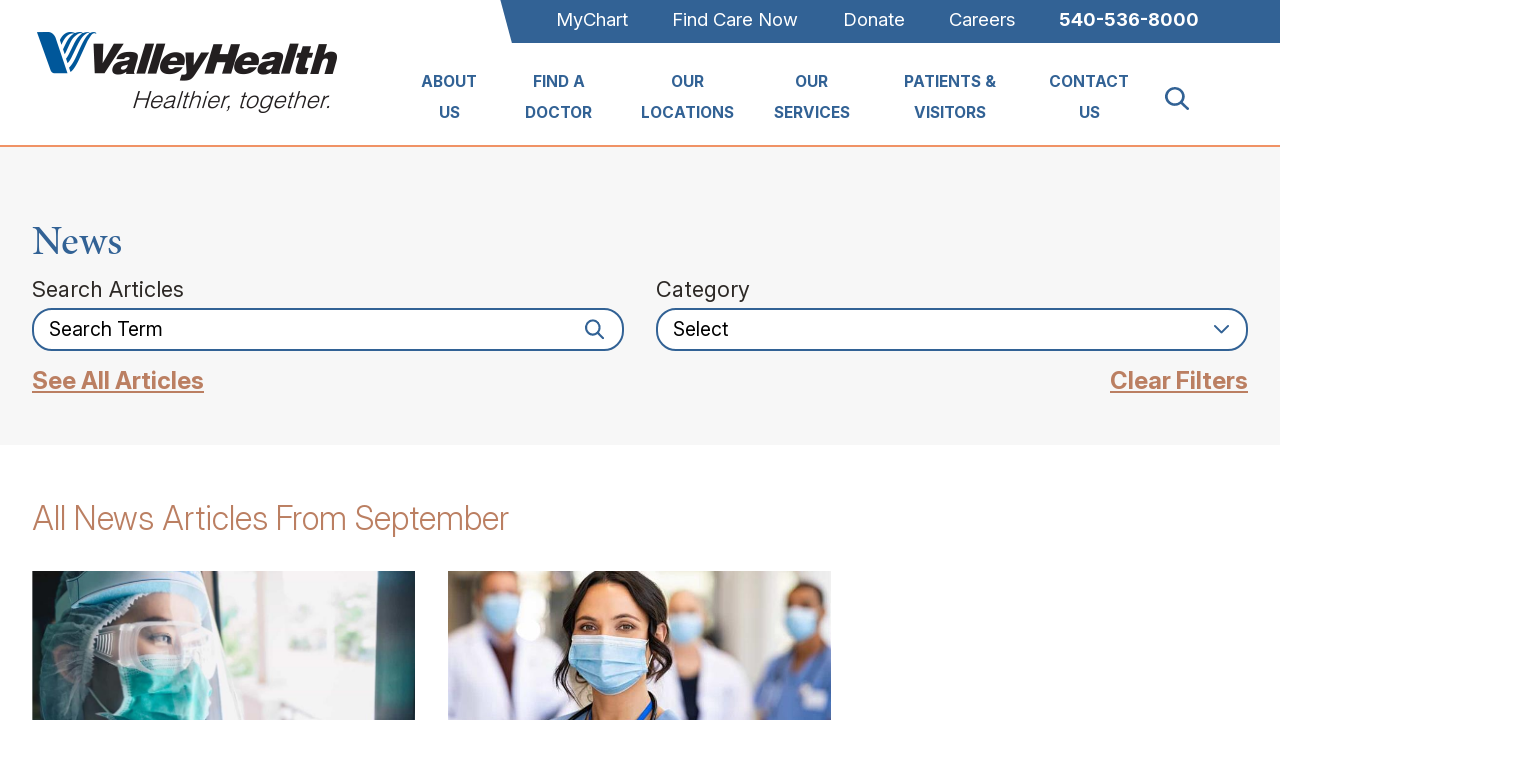

--- FILE ---
content_type: text/html; charset=utf-8
request_url: https://www.valleyhealthlink.com/news/2021/september/
body_size: 18283
content:
<!DOCTYPE html>
<html lang="en" xml:lang="en" xmlns="http://www.w3.org/1999/xhtml" data-anim="1" data-prlx="1" data-flr="1" data-i="x37dc20xp4z" data-is="wzt6uij2hue" data-gmap="AIzaSyD9RxIAFFpAdGvsN49rqOZLQbeZ6BSLoL4" data-sa="CcYTisfzIsd8jj6pNsB8MnV6KiH%2F6wy0FcMye55wpjDc84GaFGyAmkuhBWbVvEux98geNxCGHGLoOZP0mhHs9eApA%2BAuzuRTtBB%2FRWejIEuyYqTnIpMq6iqHl%2BWWri34RCPmfrvOWRIKE0dftgEGtqqnLas2n0XESX0TjkPs6ixFSbvj">
<head>
	<script type="text/javascript" src="/cms/includes/xfe68wggbgd.2509161620371.js" defer data-require='["j/poly","j/modernizr","j/jquery","j/jquery.ui","j/ui.touch","j/ui.wheel","j/ui.draw","j/ui.mobile","j/timezone","static","j/jquery.cookie","extensions","uri","behaviors","c/scrollbar","c/loading","m/date","form","adapter","v/jwplayer","video","a/bootstrap","svg"]'></script>
	<title>September 2021 News | Valley Health</title>
	<link rel="canonical" href="https://www.valleyhealthlink.com/news/2021/september/"/>
	<meta content="text/html; charset=utf-8" http-equiv="Content-Type"/>
	<meta content="initial-scale=1" name="viewport"/>
	<meta http-equiv="X-UA-Compatible" content="IE=edge,chrome=1"/>
	<meta name="format-detection" content="telephone=no"/>
	<meta name="description" content="Read our news from September 2021."/>
	<meta property="og:type" content="website"/>
	<meta property="og:site_name" content="Valley Health"/>
	<meta property="og:url" content="https://www.valleyhealthlink.com/news/2021/september/"/>
	<meta property="og:image" content="https://www.valleyhealthlink.com/assets/Social-Facebook-Ad.jpg"/>
	<meta name="twitter:card" content="summary_large_image"/>
	<meta name="twitter:image" content="https://www.valleyhealthlink.com/assets/Social-Facebook-Ad.jpg"/>
	<meta property="article:publisher" content="https://www.facebook.com/valleyhealth"/>
	<meta name="google-site-verification" content="MvCDQZHxH_Kv_iH3eB1ByCthjv_Fy9NU_5VBcbC60zE"/>
	<meta name="audio-eye-hash" content="7b029830bdc1a423dbd837251e2e5c70"/>
	<script type="text/javascript">
(function(n){var t=n.Process||{},i=function(n){var t=+n;return isNaN(t)?n:t},u=function(n){return decodeURIComponent(n.replace(/\+/g,"%20"))},h=/\{(.+?)\}/g,c=window.location.hash&&window.location.hash[1]==="~"&&!/\bSPPC=./i.test(document.cookie||""),s=[],e=null,r=null,o=null,f=null;t.Page=function(n){for(var i=n.length;i--;)c?s.push(n[i]):t.Element(document.getElementById(n[i]))};t.Delayed=function(){var n,i;for(r=null;n=s.shift();)t.Element(document.getElementById(n));try{i=new CustomEvent("process.delayed",{bubbles:!0,cancelable:!0});document.documentElement.dispatchEvent(i)}catch(u){}};t.Element=function(n){if(n)switch(n.getAttribute("data-process")){case"if":t.If(n);break;case"replace":t.Replace(n);break;default:t.Fix(n)}};t.Replace=function(n){var i,f=n.parentNode,r=document.createTextNode(t.Get(n.getAttribute("data-replace"))),u=n.firstElementChild;u&&u.getAttribute&&(i=u.getAttribute("href"))&&i.substring(0,4)==="tel:"&&(i=document.createElement("a"),i.setAttribute("href","tel:"+r.data),i.appendChild(document.createTextNode(r.data)),r=i);f.insertBefore(r,n);f.removeChild(n)};t.Fix=function(n){var r,u,i,f=n.attributes.length,e=n.childNodes.length;if(n.nodeName==="SCRIPT"){n.parentNode.removeChild(n);return}while(f--)r=n.attributes[f],r.name.substring(0,13)=="data-replace-"&&(u=r.name.substring(13),n.setAttribute(u,t.Get(r.value)),n.removeAttribute(r.name));while(e--)i=n.childNodes[e],i.nodeType===3&&i.data&&i.data.indexOf("{")>=0&&(i.data=t.Get(i.data))};t.If=function(n){for(var i,u,f,e,o=n.parentNode,s=n.attributes.length,r=undefined;s--;){i=n.attributes[s];switch(i.name){case"field":r=t.Check(n,t.Get(i.value));break;case"nofield":r=!t.Check(n,t.Get(i.value))}if(r!==undefined)break}if(r)for(u=n.childNodes,f=0,e=u.length;f<e;f++)o.insertBefore(u[0],n);o.removeChild(n)};t.Check=function(n,r){for(var u,f,e=n.attributes.length;e--;){u=n.attributes[e];switch(u.name){case"equals":return r==t.Get(u.value);case"gt":case"greaterthan":case"morethan":return i(r)>i(t.Get(u.value));case"gte":return i(r)>=i(t.Get(u.value));case"lt":case"lessthan":case"lesserthan":return i(r)<i(t.Get(u.value));case"lte":return i(r)<=i(t.Get(u.value));case"ne":case"notequals":return r!=t.Get(u.value);case"contains":return f=t.Get(u.value),r.indexOf(f>=0);case"notcontains":return f=t.Get(u.value),!r.indexOf(f>=0);case"in":return f=t.Get(u.value),t.InArray(r,(""+f).split(","));case"notin":return f=t.Get(u.value),!t.InArray(r,(""+f).split(","));case"between":return f=t.Get(u.value).Split(","),f.length==2&&i(r)>=i(f[0])&&i(r)<=i(f[1])?!0:!1}}return!!r};t.InArray=function(n,t){for(var i=t.length;i--;)if(t[i]==n)return!0;return!1};t.Get=function(n){return n.replace(h,function(n,i){var r=i.split("/"),f=r.shift();return t.Data(f.split(":"),0,r[0])||u(r.shift()||"")})};t.Data=function(n,i,r){var u;switch(n[i].toLowerCase()){case"f":return t.Format(n[i+1],n,i+2,r);case"if":return t.Data(n,i+1)?n.pop():"";case"ifno":case"ifnot":return t.Data(n,i+1)?"":n.pop();case"q":case"querystring":return t.Query(n[i+1])||"";case"session":case"cookie":return t.Cookie(n[i+1])||"";case"number":return t.Number(n[i+1],r)||"";case"request":return u=t.Cookie("RWQ")||window.location.search,u&&u[0]==="?"&&n[i+1]&&n[i+1][0]!="?"&&(u=u.substr(1)),u;case"u":return t.UserData(n[i+1])||"";default:return""}};t.Format=function(n,i,r,u){var h,f,s,e,o;if(!n||r>i.length-1)return"";if(h=null,f=null,n=n.toLowerCase(),e=0,n=="binary")e=2;else if(r+1<i.length)switch(n){case"p":case"phone":case"p2":case"phone2":case"p3":case"phone3":i[r].indexOf("0")>=0&&(f=i[r],e=1);break;default:s=parseInt(i[r]);isNaN(s)||(h=s,e=1)}o=t.Data(i,r+e,u);switch(n){case"p":case"phone":return t.Phone(""+o,f);case"p2":case"phone2":return t.Phone(""+o,f||"000.000.0000");case"p3":case"phone3":return t.Phone(""+o,f||"000-000-0000");case"tel":return t.Phone(""+o,f||"0000000000")}};t.Phone=function(n,t){var u,i,f,r;if(!n)return"";if(u=n.replace(/\D+/g,""),u.length<10)return n;for(i=(t||"(000) 000-0000").split(""),f=0,r=0;r<i.length;r++)i[r]=="0"&&(f<u.length?i[r]=u[f++]:(i.splice(r,1),r--));return f==10&&u.length>10&&i.push(" x"+u.substring(10)),i.join("")};t.Query=function(n){var r,f,o,i,s;if(!e)for(e={},r=t.Cookie("RWQ")||window.location.search,f=r?r.substring(1).split("&"):[],o=f.length;o--;)i=f[o].split("="),s=u(i.shift()).toLowerCase(),e[s]=i.length?u(i.join("=")):null;return e[n.toLowerCase()]};t.Cookie=function(n){var f,i,o,e,t;if(!r)for(r={},f=document.cookie?document.cookie.split("; "):[],i=f.length;i--;){o=f[i].split("=");e=u(o.shift()).toLowerCase();t=o.join("=");switch(t[0]){case"#":r[e]=+t.substring(1);break;case":":r[e]=new Date(+t.substring(1));break;case"!":r[e]=t==="!!";break;case"'":r[e]=u(t.substring(1));break;default:r[e]=u(t)}}for(f=n.split("|"),i=0;i<f.length;i++)if(t=r[f[i].toLowerCase()],t)return t;return""};t.UserData=function(n){switch(n){case"DisplayName":return t.Cookie("U_DisplayName")||"";case"TimeOfDay":var r=new Date,i=r.getHours();return i>=17||i<5?"Evening":i<12?"Morning":"Afternoon"}};t.Number=function(n,i){var s,u,r,e;if(!i)return i;if(!o)for(o={},s=(t.Cookie("PHMAP")||"").split(","),e=0;e<s.length;e++)u=(s[e]||"").split("="),u.length===2&&(o[u[0]]=u[1]);return r=o[i],r&&r!=="0"||(r=i),f||(f={}),f[r]=1,r};t.Phones=function(){var n,t;if(f){n=[];for(t in f)f.hasOwnProperty(t)&&n.push(t);return n.join("|")}return null};n.Process=t;document.documentElement&&(document.documentElement.clientWidth<=1280||(t.Cookie("pref")&1)==1)&&(document.documentElement.className+=" minimize")})(this);
(function(n){window.rrequire||n(window)})(function(n){function b(i,r,u,f){var h,b,e,a,g,o,nt=(new Date).getTime(),p,c,l,w;if(((!s||nt-s>1e3)&&(st(),s=nt),!t[i])&&(h=k(i,f),h.length)){switch(h[0]){case"/common/js/j/jquery.js":case"/common/js/j/jquery.1.x.js":case"/common/js/j/jquery.2.x.js":h[0]=n.Modernizr&&n.Modernizr.canvas?"/common/js/j/jquery.2.x.js":"/common/js/j/jquery.1.x.js"}if(d(h),f==="css"?(e=n.document.createElement("link"),e.setAttribute("type","text/css"),e.setAttribute("rel","stylesheet"),a="href"):(e=n.document.createElement("script"),e.setAttribute("type","text/javascript"),e.setAttribute("async","async"),a="src",g=h.length<2||i[0]==="/"),i.indexOf("j/jquery")>=0)try{throw new Error("Jquery Require "+i);}catch(tt){for(console.log(tt.stack),p=[],c=arguments;c;)l=[],l.push.apply(l,c),p.push(l),w=c.callee.caller,c=w&&w.arguments;console.log(JSON.stringify(p))}o=h[0];o.substring(0,8)==="/common/"?o=v+o:o.substring(0,5)===rt&&(o=y+o);ot(e,i,f,g);e.setAttribute(a,o);b=n.document.head||n.document.body;b.appendChild(e)}}function ot(t,i,r,e){var s=function(){e?(n.register(i),l()):r==="css"&&(f[i]=!0,l())},o=function(){r==="js"&&console.log('error - "'+i+'" could not be loaded, rrequire will not fire.')};t.addEventListener?(t.addEventListener("load",s,!1),t.addEventListener("error",o,!1)):t.onload=t.onreadystatechange=function(n,r){var f=t.readyState;if(r||!f||/loaded|complete/.test(f)){if(f==="loaded"&&(t.children,t.readyState==="loading"&&(f="error")),t.onload=t.onreadystatechange=null,t=null,e&&f!=="error"){setTimeout(function(){var n=u[i];!n||n()?s():o();s=null;o=null},1);return}f==="error"?o():s();o=null;sucess=null}}}function st(){for(var t,r,u,i=document.querySelectorAll("script[src]"),n=0;n<i.length;n++)t=i[n],r=t.getAttribute("src"),u=t.getAttribute("data-require"),c(r,u,"js");for(i=document.querySelectorAll("link[rel='stylesheet'][href]"),n=0;n<i.length;n++)t=i[n],r=t.getAttribute("href"),u=t.getAttribute("data-require"),c(r,u,"css")}function k(t,i){var r=[];if(!t)return r;if(t.indexOf(n.location.origin)===0&&(t=t.substring(n.location.origin.length)),m=et.exec(t)){if(m[1])return r.push(t),r;if(m[2])return r.push(n.location.protocol+t),r;(m=/(.+?)\.\d{13}(\.\w{2,12})$/.exec(t))&&(t=m[1]+m[2]);r.push(t);(m=/^\/(common|cms)\/(admin\/|js\/|css\/)?(.+?)(\.js|\.css)$/.exec(t))&&(t=m[1]==="cms"?m[1]+"/"+(m[2]||"")+m[3]:m[2]==="admin/"?m[2]+m[3]:m[3],r.push(t))}else/^cms\//.test(t)?r.push("/"+t+"."+i):/^admin\//.test(t)?r.push("/common/"+t+"."+i):i==="js"?r.push("/common/js/"+t+"."+i):i==="css"&&r.push("/common/css/"+t+"."+i),r.push(t);return r}function c(n,i,r){var f,u;if(n&&!t[n]&&(f=k(n,r),d(f),i)){try{arr=it(i)}catch(e){return}for(len=arr&&arr.length,u=0;u<len;u++)c(arr[u],null,r)}}function d(n,i){for(var r,u=0;u<n.length;u++){r=n[u];switch(r){case"j/jquery":case"j/jquery.1.x":case"j/jquery.2.x":case"j/jquery.3.x":t["j/jquery"]=!0;t["j/jquery.1.x"]=!0;t["j/jquery.2.x"]=!0;t["j/jquery.3.x"]=!0;t["/common/js/j/jquery.js"]=!0;t["/common/js/j/jquery.1.x.js"]=!0;t["/common/js/j/jquery.2.x.js"]=!0;t["/common/js/j/jquery.3.x.js"]=!0;break;case"cms":case"cms-5":i==="css"?(t.cms=!0,t["cms-5"]=!0,t["/common/css/cms.css"]=!0,t["/common/css/cms-5.css"]=!0):t[r]=!0;break;default:t[r]=!0}}}function g(n){for(var t,i=n.length;i--;)if(t=n[i],t&&!f[t])return!1;return!0}function ht(){var t,n=r.length;for(e&&(clearTimeout(e),e=0);n--;)t=r[n],t[2]===!0&&r.splice(n,1);r.length===0&&document.documentElement.classList&&document.documentElement.classList.remove("requiring")}function l(){for(var t,i=0,u=r.length;i<u;)(t=r[i++],t[2]!==!0)&&g(t[0])&&(t[2]=!0,t[1](n.jQuery,n),e&&clearTimeout(e),e=setTimeout(ht,1))}function nt(n){var t;if(n){if(typeof n=="string")return[n.toLowerCase()];if(Array.isArray(n)){for(t=n.length;t--;)n[t]=(""+(n[t]||"")).toLowerCase();return n}return null}return null}function tt(n,t){for(var i,r,u=0;u<n.length;u++)if(i=h[n[u]],i){for(n.splice(u,1),u--,r=i[0].length;r--;)n.push(i[0][r]);if(i[1]&&t)for(r=i[1].length;r--;)t.push(i[1][r])}t&&t.length&&tt(t)}function ct(t){var r=0,i=function(){if(n.google&&n.google.maps)n.register(t);else if(++r>20)throw new Error("Unable to load google maps api script.");else setTimeout(i,250)};setTimeout(i,250)}var it=function(n,t){return(window.JSON2||JSON).parse(n,t)},i="/",o=".",a=":",v=i+i+"www.scorpioncms.com",rt=i+"cms"+i,y=i+i+window.location.host,f={},t={},r=[],e=0,p=document&&document.documentElement&&document.documentElement.getAttribute("data-gmap"),ut=p&&"&key="+p,w=Object.prototype,lt=w.toString,ft=w.hasOwnProperty,h={jquery:[["j/jquery","j/jquery.ui"]],behavior:[["behaviors"],["cms-behave"]],googlemap:[["https"+a+i+i+"maps.googleapis.com/maps/api/js?v=3&libraries=places&callback=registermap"+(ut||"")]],map:[["m/gmap"]],loading:[["c/loading2"],["cms-5"]],jwplayer:[[i+"common/js/v/jwplayer"+o+"js"]],tools:[["jquery","behavior","extensions","uri","chart","c/cms","c/scrollbar","loading","form"],["cms-tools","opensans"]],opensans:[["https"+a+i+i+"fonts.googleapis.com/css?family=Open+Sans:300,400italic,400,600,700|Montserrat:400,700"]],ckeditor:[[o+o+i+"ckeditor/ckeditor"]],ck:[["admin/ck/ckeditor"]],ace:[[i+i+"cdnjs.cloudflare.com/ajax/libs/ace/1.4.11/ace"+o+"js"]],weather:[["m/weather"]],cookie:[["j/jquery.cookie"]],form2:[["admin/js/form","admin/js/poly"]]},u={"j/jquery":function(){return!!n.jQuery},"j/jquery.1.x":function(){return!!n.jQuery},"j/jquery.2.x":function(){return!!n.jQuery},"j/jquery.3.x":function(){return!!n.jQuery},"j/jquery.ui":function(){return!!(n.jQuery&&n.jQuery.widget)},"j/jquery.cookie":function(){return!!(n.jQuery&&n.jQuery.cookie)},"j/poly":function(){return!!(n.Element&&n.Element.prototype&&n.Element.prototype.scrollIntoViewport)},googlemap:function(){return!!(n.google&&n.google.maps)},jwplayer:function(){return!!n.jwplayer},ckeditor:function(){return!!n.CKEDITOR},ace:function(){return!!n.ace},weather:function(){return!!(n.jQuery&&n.jQuery.weather)}},et=/^(https?:)?(\/\/([\w\-\.]+))?(\/.+)/i,s;(function(){var n;for(var t in u)ft.call(u,t)&&(n=h[t],n&&n[0]&&n[0][0]&&(u[n[0][0]]=u[t]))})();Array.isArray||(Array.isArray=function(n){return Object.prototype.toString.call(n)==="[object Array]"});Function.isFunction||(Function.isFunction=function(n){return Object.prototype.toString.call(n)==="[object Function]"});s=null;n.registerLoading=function(n){t[n]=!0};n.register=function(n){n&&typeof n=="string"&&(t[n]=!0,f[n]=!0,l())};n.registermap=function(){var n=h.googlemap[0][0];register(n)};n.rrequire=function(i,e,o){var a,h,v,c,s,y,l;if(i=nt(i),i){for(Function.isFunction(o)&&(a=o,o=e,e=a,a=null),o=nt(o),o||(o=[]),tt(i,o),h=i.length,v=!0;h--;)if((c=i[h],c)&&(s=c.toLowerCase(),!f[s])){if(y=u[s],y&&y()){f[s]=!0;continue}if(v=!1,!t[s]){if(s.indexOf("maps.googleapis.com")!==-1&&document.querySelector("script[src*='maps.googleapis.com']")){ct(s);continue}b(c,"script","src","js")}}for(h=0;h<o.length;)(l=o[h],l)&&(s=l.toLowerCase(),f[s]||b(l,"link","href","css"),h++);Function.isFunction(e)&&(v||g(i)?e(n.jQuery,n):r.push([i,e,!1]))}};n.rrequire.setBase=function(n){v=n};n.rrequire.setHost=function(n){y=n};n.rrequire.setDetect=function(n,t){n&&typeof n=="string"&&Function.isFunction(t)&&(u[n]=t)};n.rrequire.getLoading=function(){var n=Object.keys(t);return n.sort(),console.log(JSON.stringify(n,null,"\t"))};n.require||(n.require=n.rrequire)});
</script>
	<link rel="stylesheet" type="text/css" href="/cms/includes/fazqwoebm9u.2509041343507.css" data-require='["cms","cms-behave"]'/>
	<script>(function(){
var cook = /(?:^|\b)COOK=(.+?)(?:$|;)/.exec( document.cookie )?.[1];
var analytics;
var marketing;
if(cook==='YES'){analytics=true;marketing=true;}
else if(cook==='NO!'){analytics=false;marketing=false;}
else if(cook==='ANALYTICS'){analytics=true;marketing=false;}
else if(cook==='MARKETING'){analytics=false;marketing=true;}
else{analytics=true;marketing=navigator.globalPrivacyControl||window.doNotSell?false:true;}
window.$consentState={analytics,marketing};
})();</script>
<script type="module" src="/common/usc/p/manage-cookies.js"></script>
</head>
<body style="opacity:0" class="september-page news-branch sub system" data-config="_hxwu3xh.gwu\rpzeugrh.9vs\nzoxnt9b.t41" data-id="19062375" data-s="35" data-i="405866" data-p="131" data-fk="375869">
<header id="HeaderZone"><div class="access-options access-menu v1" id="AccessibilityOptionsQS" universal_="true">
	
	
	<div class="access-btn open-btn flex-middle-center" title="Open the accessibility options menu"><svg viewBox="0 0 36 36"><path d="M3.37 27.6L32.63 27.6C34.516 27.6 36 29.05 36 30.8C36 32.55 34.474 34 32.63 34L3.37 34C1.484 34 0 32.55 0 30.8C0 29.05 1.528 27.6 3.37 27.6ZM3.37 14.8L23.64 14.8C25.528 14.8 27.012 16.25 27.012 18C27.012 19.75 25.528 21.2 23.64 21.2L3.37 21.2C1.484 21.2 0 19.75 0 18C0 16.25 1.528 14.8 3.37 14.8ZM32.676 8.4L3.37 8.4C1.484 8.4 0 6.95 0 5.2C0 3.45 1.526 2 3.37 2L32.63 2C34.516 2 36 3.45 36 5.2C36 6.95 34.516 8.4 32.676 8.4L32.676 8.4Z"></path></svg> <span>Open Accessibility Menu</span></div>
	<div class="flex-middle-between top-info">
		<svg class="accessibility" viewBox="0 0 36 36"><path d="M502.7 0a84.3 84.3 0 1 1-84.3 84.3A84.6 84.6 114.1 0 1 502.7 0ZM868.6 272.7L617.5 304.2v251.4L739.2 960.7a47.2 47.2 0 0 1-34.4 57.6A46.7 46.7 114.1 0 1 647.9 987.4L522.5 616.5H484.3L369.5 993.8a47 47 0 0 1-61.6 26.7a49.1 49.1 0 0 1-29.6-61.9L383.7 560.4V304.2L152.3 272.7A41.9 41.9 114.1 0 1 114.1 226.3A43.8 43.8 114.1 0 1 161.4 186.8L442.4 210.8h123.3L865.1 186.8a43.2 43.2 0 0 1 3.5 86.5Z"></path></svg>
	</div>
	<ul>
		<li>
			<button class="flex-" data-action="content"><svg viewBox="0 0 36 36"><path d="M12.706 23.824L12.706 20.647L36 20.647L36 23.824L12.706 23.824ZM0 12.177L36 12.177L36 15.353L0 15.353L0 12.177ZM27.529 3.706L36 3.706L36 6.882L27.529 6.882L27.529 3.706ZM0 3.706L23.294 3.706L23.294 6.882L0 6.882L0 3.706ZM8.471 23.824L0 23.824L0 20.647L8.471 20.647L8.471 23.824ZM19.059 32.294L0 32.294L0 29.118L19.059 29.118L19.059 32.294Z"></path></svg> Skip to Content</button>
		</li>
		<li>
			<button class="flex-" data-action="menu"><svg viewBox="0 0 36 36"><path d="M7.412 31.235L7.412 28.059L36 28.059L36 31.235L7.412 31.235ZM7.412 16.412L36 16.412L36 19.588L7.412 19.588L7.412 16.412ZM7.412 4.764L36 4.764L36 7.941L7.412 7.941L7.412 4.764ZM0 28.059L4.235 28.059L4.235 31.235L0 31.235L0 28.059ZM0 16.412L4.235 16.412L4.235 19.588L0 19.588L0 16.412ZM0 4.764L4.235 4.764L4.235 7.941L0 7.941L0 4.764Z"></path></svg> Skip to Menu</button>
		</li>
		<li>
			<button class="flex-" data-action="largeText"><svg viewBox="0 0 36 36"><path d="M31.2 17.404L31.2 12.604L28.8 12.604L28.8 17.404L24 17.404L24 19.804L28.8 19.804L28.8 24.604L31.2 24.604L31.2 19.804L36 19.804L36 17.404L31.2 17.404ZM26.4 1.804L0.01 1.796L0 5.404L10.8 5.404L10.8 34.204L14.4 34.204L14.4 5.404L26.4 5.404L26.4 1.804Z"></path></svg> Increase Text Size</button>
		</li>
		<li>
			<button class="flex- clear-btn" data-action="clear">Clear All <svg viewBox="0 0 36 36"><path d="M21.179 14.82L21.179 29.644L23.297 29.644L23.297 14.82L21.179 14.82ZM16.939 14.828L16.939 29.653L19.057 29.653L19.057 14.828L16.939 14.828ZM12.706 14.82L12.706 29.644L14.823 29.644L14.823 14.82L12.706 14.82ZM8.468 10.587L27.53 10.587L27.53 33.88L8.468 33.88L8.468 10.587ZM6.35 6.351L29.65 6.351L29.65 8.473L28.699 8.473C28.663 8.471 28.627 8.469 28.591 8.469L7.409 8.469C7.373 8.469 7.337 8.471 7.301 8.473L6.35 8.473L6.35 6.351ZM12.706 2.118L23.297 2.118L23.294 4.233L12.706 4.233L12.706 2.118ZM11.645 0C11.365 0 11.096 0.11 10.897 0.309C10.696 0.508 10.588 0.779 10.588 1.061L10.588 4.233L5.291 4.233C5.01 4.233 4.743 4.346 4.542 4.542C4.342 4.742 4.232 5.01 4.232 5.292L4.232 9.532C4.232 10.116 4.709 10.587 5.291 10.587L6.35 10.587L6.35 34.939C6.35 35.523 6.825 36 7.409 36L28.591 36C29.175 36 29.65 35.523 29.65 34.939L29.65 10.587L30.707 10.587C31.291 10.587 31.766 10.116 31.768 9.532L31.768 5.292C31.768 5.01 31.658 4.742 31.456 4.542C31.257 4.346 30.988 4.233 30.707 4.233L25.412 4.233L25.412 1.061C25.412 0.779 25.304 0.508 25.103 0.309C24.904 0.11 24.635 0 24.353 0L11.645 0Z"></path></svg></button>
		</li>
	</ul>
	<div class="access-btn close-btn">
		<svg title="Close the accessibility options menu" viewBox="0 0 36 36"><path d="M26.618 28.29L25.14 29.751L15.549 20.246L15.549 20.246L14.073 18.783L15.549 17.321L15.549 17.321L25.14 7.813L26.618 9.274L17.025 18.783L26.618 28.29ZM10.956 34.436L26.608 34.436L26.608 36L9.392 36L9.392 34.436L9.392 1.564L9.392 0L26.608 0L26.608 1.564L10.956 1.564L10.956 34.436Z"></path></svg> <span>Hide</span>
	</div>
</div><div class="header-area v1" universal_="true" id="HeaderAreaV1QS" data-header="true" data-show-hide="true">
	
	
	
	
	
	
	
	
	
	<div class="sticky-box">
		<div class="main wide flex-between-middle">
			<a href="/" class="top-logo ui-repeater" id="ctl00">
				<img alt="Valley Health" src="/images/assets/logo.png" title="Valley Health" data-item="i" data-key="66208">
			</a>
			<div class="header-box auto">
				<a class="menu-btn mm-open mobile" role="button" href="javascript:void(0);" aria-label="Toggle Mobile Menu" data-role="btn">
					<span></span>
					<span></span>
					<span></span>
				</a>
				<div class="top-bar flex-middle-end">
					<div id="CareerSocials" class="socials hide-important ui-repeater" data-onvisible="visible">
						<ul class="flex-row">
							<li class="flex-middle" data-item="i" data-key="37226">
								<a href="https://www.facebook.com/ValleyHealthCareers">
									<picture role="presentation">
										<img src="[data-uri]" alt-text="Facebook Logo" alt="" data-src="/images/value-statements/Facebook.png">
									</picture>
								</a>
							</li><li class="flex-middle" data-item="i" data-key="38895">
								<a href="https://www.linkedin.com/company/valley-health/">
									<picture role="presentation">
										<img src="[data-uri]" alt-text="LinkedIn Logo" alt="" data-src="/images/value-statements/Linked-In.png">
									</picture>
								</a>
							</li><li class="flex-middle" data-item="i" data-key="61500">
								<a href="https://valleyhealthlink.wd5.myworkdayjobs.com/en-US/valleyhealthcareers">
									<picture role="presentation">
										<img src="[data-uri]" alt-text="Search for Jobs Logo" alt="" data-src="">
									</picture>
								</a>
							</li>
						</ul>
					</div>
					<nav class="secondary-nav">
						<ul class="flex-middle">
							<li>
							<a href="/patients-visitors/for-patients/mychart/">MyChart</a>
                        	
							</li><li>
							<a href="/find-care-now/">Find Care Now</a>
                        	
							</li><li>
							<a href="/donations/">Donate</a>
                        	
							</li><li>
							<a href="/careers/">Careers</a>
                        	
							</li>
							<li>
								<a href="tel:(540) 536-8000" id="HeaderAreaV1QS_2" data-replace-href="tel:{F:P:Cookie:PPCP1/(540)%20536-8000}"><span id="HeaderAreaV1QS_3" data-process="replace" data-replace="{F:P3:Cookie:PPCP1/540-536-8000}">540-536-8000</span></a>
							</li>
						</ul>
					</nav>
				</div>
				<div class="nav-bar flex-middle-between">
					<nav class="top-nav stretch flex-row el-tab-box full" id="HeaderV1TopNav" data-role="panel" data-closing="true">
						<ul class="desktop-nav flex-row-end full" role="menubar" aria-label="Top Navigation">
							<li class=" flex-row children about-us" role="menuitem">
								<a class="flex-middle-center" href="/about-us/">About Us</a>
								
								
								
									
										<span class="el-tab" aria-label="Open child menu of About Us"><svg viewBox="0 0 36 36" role="presentation"><use data-href="/cms/svg/site/wzt6uij2hue.36.svg#caret_right"></use></svg></span>
										<div class="fly-out wide el-panel" role="menu" id="about-usNavFlyOut" data-role="fly-nav">
											<div>
												<ul class="flex-grid-wrap-block-1024 mobile-links">
													<li class=" level-1 our-community-commitment full" role="menuitem">
														<a href="/about-us/our-community-commitment/">Our Community Commitment</a>
													</li><li class=" level-1 valley-health-foundations full" role="menuitem">
														<a href="/about-us/valley-health-foundations/">Valley Health Foundations</a>
													</li><li class=" level-1 leadership full" role="menuitem">
														<a href="/about-us/leadership/">Leadership</a>
													</li><li class=" level-1 events full" role="menuitem">
														<a href="/events-calendar/">Events</a>
													</li><li class=" level-1 conferences-symposiums full" role="menuitem">
														<a href="/about-us/conferences-symposiums/">Conferences & Symposiums</a>
													</li><li class=" level-1 news full" role="menuitem">
														<a href="/news/">News</a>
													</li><li class=" level-1 healthlink-magazine full" role="menuitem">
														<a href="/about-us/healthlink-magazine/">HealthLINK Magazine</a>
													</li><li class=" level-1 videos full" role="menuitem">
														<a href="/video-library/">Videos</a>
													</li><li class=" level-1 facts-statistics full" role="menuitem">
														<a href="/about-us/facts-statistics/">Facts & Statistics</a>
													</li><li class=" level-1 awards full" role="menuitem">
														<a href="/about-us/awards/">Awards</a>
													</li><li class=" level-1 valley-health-media-relations full" role="menuitem">
														<a href="/about-us/valley-health-media-relations/">Valley Health Media Relations</a>
													</li>
												</ul>
											</div>
										</div>
									
								
							</li><li class=" flex-row  find-a-doctor" role="menuitem">
								<a class="flex-middle-center" href="/find-a-doctor/">Find A Doctor</a>
								
								
								
									
								
							</li><li class=" flex-row  our-locations" role="menuitem">
								<a class="flex-middle-center" href="/our-locations/">Our Locations</a>
								
								
								
									
								
							</li><li class=" flex-row children our-services" role="menuitem">
								<a class="flex-middle-center" href="/our-services/">Our Services</a>
								
									
										<span class="el-tab"><svg viewBox="0 0 36 36"><use data-href="/cms/svg/site/wzt6uij2hue.36.svg#arrow_right"></use></svg></span>
										<div class="fly-out wide el-panel ui-repeater" role="menu" id="HeaderV1TopNav_ITM03_ctl02" data-role="fly-nav">
											<div>
												<ul class="flex-grid-wrap-block-1024 mobile-links">
													<li class=" level-1  full" role="menuitem" data-item="i" data-key="">
														<a href="/our-services/metabolic-bariatric-program/">Bariatrics</a>
													</li><li class=" level-1  full" role="menuitem" data-item="i" data-key="">
														<a href="/our-services/cancer-care/">Cancer Care</a>
													</li><li class=" level-1  full" role="menuitem" data-item="i" data-key="">
														<a href="/our-services/heart-vascular/">Heart & Vascular</a>
													</li><li class=" level-1  full" role="menuitem" data-item="i" data-key="">
														<a href="/our-services/imaging/">Imaging</a>
													</li><li class=" level-1  full" role="menuitem" data-item="i" data-key="">
														<a href="/our-services/neurosciences/">Neurosciences</a>
													</li><li class=" level-1  full" role="menuitem" data-item="i" data-key="">
														<a href="/our-services/orthopedics/">Orthopedics</a>
													</li><li class=" level-1  full" role="menuitem" data-item="i" data-key="">
														<a href="/our-services/primary-care/">Primary Care</a>
													</li><li class=" level-1  full" role="menuitem" data-item="i" data-key="">
														<a href="/our-services/urgent-care/">Urgent Care</a>
													</li>
													<li class=" level-1  full">
														<a href="/our-services/">All Services</a>
													</li>
												</ul>
											</div>
										</div>
									
								
								
								
							</li><li class=" flex-row children patients-visitors" role="menuitem">
								<a class="flex-middle-center" href="/patients-visitors/">Patients & Visitors</a>
								
								
								
									
										<span class="el-tab" aria-label="Open child menu of Patients & Visitors"><svg viewBox="0 0 36 36" role="presentation"><use data-href="/cms/svg/site/wzt6uij2hue.36.svg#caret_right"></use></svg></span>
										<div class="fly-out wide el-panel" role="menu" id="patients-visitorsNavFlyOut" data-role="fly-nav">
											<div>
												<ul class="flex-grid-wrap-block-1024 mobile-links">
													<li class=" level-1 for-patients full" role="menuitem">
														<a href="/patients-visitors/for-patients/">For Patients</a>
													</li><li class=" level-1 for-visitors full" role="menuitem">
														<a href="/patients-visitors/for-visitors/">For Visitors</a>
													</li><li class=" level-1 mychart full" role="menuitem">
														<a href="/patients-visitors/for-patients/mychart/">MyChart</a>
													</li><li class=" level-1 accepted-insurance-health-plans full" role="menuitem">
														<a href="/patients-visitors/for-patients/accepted-insurance-and-health-plans/">Accepted Insurance & Health Plans</a>
													</li><li class=" level-1 billing-information full" role="menuitem">
														<a href="/patients-visitors/for-patients/billing-information/">Billing Information</a>
													</li><li class=" level-1 volunteer full" role="menuitem">
														<a href="/patients-visitors/for-visitors/volunteer/">Volunteer</a>
													</li><li class=" level-1 cold-flu-season-precautions full" role="menuitem">
														<a href="/patients-visitors/cold-flu-season-precautions/">Cold & Flu Season Precautions</a>
													</li><li class=" level-1 thank-a-caregiver full" role="menuitem">
														<a href="/patients-visitors/thank-a-caregiver/">Thank a Caregiver</a>
													</li>
												</ul>
											</div>
										</div>
									
								
							</li><li class=" flex-row  contact-us" role="menuitem">
								<a class="flex-middle-center" href="/contact-us/">Contact Us</a>
								
								
								
									
								
							</li>
						</ul>
						<div class="flex-between-middle box-cont">
							<a class="site-search flex-center-middle" title="Site Search" aria-label="Site Search" href="/site-search/"><svg viewBox="0 0 36 36"><use href="/cms/svg/site/icon_search.36.svg"></use></svg></a>
						</div>
					</nav>
				</div>
			</div>
			<div class="call-info flex-between-middle">
				<a class="phone-link mobile title-font" href="tel:(540) 536-8000" id="HeaderAreaV1QS_1" data-replace-href="tel:{F:P:Cookie:PPCP1/(540)%20536-8000}"><svg viewBox="0 0 24 24"><use href="/cms/svg/site/icon_phone.24.svg"></use></svg></a>
				<a class="menu-btn mm-open desktop" role="button" href="javascript:void(0);" data-role="btn">
					<span></span>
					<span></span>
					<span></span>
				</a>
			</div>
		</div>
	</div>
</div>
<script id="Process_HeaderAreaV1QS" type="text/javascript" style="display:none;">window.Process&&Process.Page(['Process_HeaderAreaV1QS','HeaderAreaV1QS_1','HeaderAreaV1QS_2','HeaderAreaV1QS_3']);</script>
</header>
<main id="MainZone"><form id="Form_MonthAllBlogsQS" method="post" enctype="multipart/form-data" action="/news/2021/september/" data-search="1">
<input type="hidden" name="_m_" value="MonthAllBlogsQS">
<section class="system-style blogs year no-padding" id="MonthAllBlogsQS" universal_="true" data-onvisible="visible" data-content="true">
	
	
	<input type="hidden" class="ui-cms-input" id="AllBlogFeed__edit_" name="AllBlogFeed$_edit_" value>
<input type="hidden" class="ui-cms-input" id="AllBlogFeed__command_" name="AllBlogFeed$_command_" value>
<div id="AllBlogFeed" class="ui-repeater ui-ajax" data-needspaging="false">
		<div class="filter-header">
			
			<div class="main">
				<header><h1>News</h1></header>
				<fieldset class="search-form">
					<legend>News Search</legend>
					<ul class="flex-between-spaced-block-800-wrap-grid">
						<li class="search half">
							<label for="AllBlogFeed_HDR0_EntryName" id="LabelEntry">Search Articles</label>
							<div class="input-text">
								<input aria-labelledby="LabelEntry" id="AllBlogFeed_HDR0_EntryName" placeholder="Search Term" type="text" autocomplete="off" class="ui-cms-input" name="AllBlogFeed$HDR0$EntryName" value="" data-search="true">
								<svg viewBox="0 0 36 36"><use href="/cms/svg/site/icon_search.36.svg"></use></svg>
							</div>
						</li>
						<li class="select half">
							<label for="AllBlogFeed_HDR0_CategoryID" id="LabelCategory">Category</label>
							<div class="input-text">
								<select aria-labelledby="LabelCategory" id="AllBlogFeed_HDR0_CategoryID" autocomplete="off" class="ui-cms-select ui-cms-input" name="AllBlogFeed$HDR0$CategoryID" data-search="true">
									<option value="" selected>Select</option>
									<option value="193669">Behavioral Health</option><option value="192227">Cancer Care</option><option value="193673">Careers</option><option value="193667">Did You Know?</option><option value="192228">Heart & Vascular</option><option value="202205">Metabolic & Bariatric Program</option><option value="193666">Nutrition</option><option value="193665">Orthopedics</option><option value="193674">Pain Management</option><option value="224754">Palliative Care</option><option value="193664">Patient Stories</option><option value="193672">Primary Care</option><option value="193668">Rehabilitation</option><option value="193671">Surgical Services</option><option value="192229">System Happenings</option><option value="192230">Urgent Care</option><option value="208160">Valley Health Foundations</option><option value="193670">Women & Children</option>
								</select>
								<svg viewBox="0 0 36 36"><use href="/cms/svg/site/icon_caret_down.36.svg"></use></svg>
							</div>
						</li>
					</ul>
				</fieldset>
				<div class="full flex-between-block-500 search-btn-con">
					<a class="link-style-2" href="/news/">See all articles</a>
					<a href="javascript:void('ClearAll');" class="link-style-2">Clear Filters</a>
				</div>
			</div>
		</div>
		<div class="main section-padding">
			<header class="mar-b-1">
				<span class="title-style-2">
					<span id="AllBlogFeed_HDR0_MonthAllBlogsQS_1" data-process="if" style="display:none" field="{Q:CategoryID}">All System Happenings Articles</span>
					<span id="AllBlogFeed_HDR0_MonthAllBlogsQS_2" data-process="if" style="display:none" nofield="{Q:CategoryID}">All News Articles</span>
					From September
				</span>
			</header>
			<ul class="system-cards items-2">
				<li class="system-happenings  item-1" itemscope="" itemtype="http://schema.org/BlogPosting" data-item="i" data-key="1396092">
					<a href="/news/2021/september/valley-health-announces-crisis-measures-in-respo/" itemprop="mainEntityOfPage">
						<figure role="presentation">
							<picture>
								
									<img loading="lazy" src="[data-uri]" alt="" data-src="/cms/thumbnails/00/830x415//images/blog/1200x630-caregiver-in-ppe.jpg">
									<meta itemprop="image" content="http://www.valleyhealthlink.com/images/blog/1200x630-caregiver-in-ppe.jpg"/>
								
								
							</picture>
							
						</figure>
						<strong class="title-style-5">Valley Health Announces Crisis ...</strong>
						<span class="note-style-1"> System Happenings</span>
						<p>Valley Health is treating an increasing number of COVID-19 patients and now the health system’s resources are being stretched significantly. “Our ...</p>
						 <span class="link-style-1">Continue Reading</span>
						<span class="all-the-schema" style="display:none">
							<meta itemprop="datePublished" content="Sep 23, 2021"/>
							<meta itemprop="dateModified" content="Dec 27, 2022"/>
							<meta itemprop="headline" content="Valley Health Announces Crisis Measures in Response to Surging COVID-19 Cases in Our Region"/>
							<meta itemprop="description" content="Valley Health is treating an increasing number of COVID-19 patients and now the health system’s resources are being stretched significantly. “Our caregivers have worked double shifts, nights, weekends and holidays to save patients and fight COVID-19 in our community. They have shown remarkable resiliency, but they, like all of us, are growing tired. We are asking our community to pull together and ..."/>
							<meta itemprop="mainEntityOfPage" content="http://www.valleyhealthlink.com/news/2021/september/valley-health-announces-crisis-measures-in-respo/"/>
							<meta itemprop="url" content="http://www.valleyhealthlink.com/news/2021/september/valley-health-announces-crisis-measures-in-respo/"/>
							
							<meta itemprop="author" content="Valley Health"/>
							<span itemprop="publisher" itemscope="" itemtype="http://schema.org/Organization">
								<meta itemprop="name" content="Valley Health"/>
								<span itemprop="logo" itemscope="" itemtype="https://schema.org/ImageObject">
									<meta itemprop="url" content="http://www.valleyhealthlink.com/images/assets/logo.png"/>
									<meta itemprop="width" content="270"/>
									<meta itemprop="height" content="83"/>
								</span>
							</span>
						</span>
					</a>
				</li><li class="system-happenings  item-2" itemscope="" itemtype="http://schema.org/BlogPosting" data-item="i" data-key="1396098">
					<a href="/news/2021/september/valley-health-announces-successful-transition-to/" itemprop="mainEntityOfPage">
						<figure role="presentation">
							<picture>
								
									<img loading="lazy" src="[data-uri]" alt="" data-src="/cms/thumbnails/00/830x415//images/blog/shutterstock_1943749675.jpg">
									<meta itemprop="image" content="http://www.valleyhealthlink.com/images/blog/shutterstock_1943749675.jpg"/>
								
								
							</picture>
							
						</figure>
						<strong class="title-style-5">Valley Health Announces Successful ...</strong>
						<span class="note-style-1"> System Happenings</span>
						<p>Valley Health is pleased to announce that since adding the COVID-19 vaccine to the list of required vaccinations for physicians and staff, ...</p>
						 <span class="link-style-1">Continue Reading</span>
						<span class="all-the-schema" style="display:none">
							<meta itemprop="datePublished" content="Sep 14, 2021"/>
							<meta itemprop="dateModified" content="Dec 27, 2022"/>
							<meta itemprop="headline" content="Valley Health Announces Successful Transition to New Safety Standard as COVID-19 Patient Census Surges"/>
							<meta itemprop="description" content="Valley Health is pleased to announce that since adding the COVID-19 vaccine to the list of required vaccinations for physicians and staff, ninety-seven percent of employees have chosen to receive the vaccine by the September 7 deadline or have received an approved exemption. “I am extremely proud of our team members’ commitment to the safety of our patients, fellow caregivers and community,” said ..."/>
							<meta itemprop="mainEntityOfPage" content="http://www.valleyhealthlink.com/news/2021/september/valley-health-announces-successful-transition-to/"/>
							<meta itemprop="url" content="http://www.valleyhealthlink.com/news/2021/september/valley-health-announces-successful-transition-to/"/>
							
							<meta itemprop="author" content="Valley Health"/>
							<span itemprop="publisher" itemscope="" itemtype="http://schema.org/Organization">
								<meta itemprop="name" content="Valley Health"/>
								<span itemprop="logo" itemscope="" itemtype="https://schema.org/ImageObject">
									<meta itemprop="url" content="http://www.valleyhealthlink.com/images/assets/logo.png"/>
									<meta itemprop="width" content="270"/>
									<meta itemprop="height" content="83"/>
								</span>
							</span>
						</span>
					</a>
				</li>
				
			</ul>
			<footer class="flex-reverse-middle-between-block-500 bottom-paging">
			    <div class="flex-center-middle">
			        
			    </div>
			    <div class="flex-center-middle">
			        <div class="input-text result-count mar-r-tiny">
			            <select id="AllBlogFeed_FTR01_ResultsPerPage" aria-label="Results per page" autocomplete="off" class="ui-cms-select ui-cms-input" name="AllBlogFeed$FTR01$ResultsPerPage" data-search="true">
			                <option value="12" selected>12</option>
			            </select>
			            <svg viewBox="0 0 36 36">
			                <use href="/cms/svg/site/icon_caret_down.36.svg"></use>
			            </svg>
			        </div>
			        <div class="results">
			            <strong>1-2 </strong> of
			            <strong>2 </strong> Results
			        </div>
			    </div>
			</footer>
		</div>
	</div>
</section>
</form>
<script id="Process_MonthAllBlogsQS" type="text/javascript" style="display:none;">window.Process&&Process.Page(['Process_MonthAllBlogsQS','AllBlogFeed_HDR0_MonthAllBlogsQS_1','AllBlogFeed_HDR0_MonthAllBlogsQS_2']);</script>
</main>
<footer id="FooterZone"><section class="footer v1" id="FooterV1QS" universal_="true" data-section="">
	
	
	<div class="main flex-center">
		<div class="footer-info flex-between-spaced">
			<nav class="footer-nav three-fifths" id="FooterV1Links">
				<ul class="flex-wrap">
					<li class="fourth">
						<a href="/about-us/">About Us</a>
                        
					</li><li class="fourth">
						<a href="/our-locations/">Our Locations</a>
                        
					</li><li class="fourth">
						<a href="/our-services/">Our Services</a>
                        
					</li><li class="fourth">
						<a href="/patients-visitors/">Patients & Visitors</a>
                        
					</li><li class="fourth">
						<a href="/contact-us/">Contact Us</a>
                        
					</li><li class="fourth">
						<a href="/careers/">Careers</a>
                        
					</li><li class="fourth">
						
                        <a href="https://citrix.valleyhealthlink.com" target="_blank">Citrix</a>
					</li><li class="fourth">
						<a href="/news/">News</a>
                        
					</li><li class="fourth">
						<a href="/events-calendar/">Events Calendar</a>
                        
					</li><li class="fourth">
						<a href="/photo-gallery/">Photo Gallery</a>
                        
					</li><li class="fourth">
						<a href="/for-physicians-employees/">For Physicians & Employees</a>
                        
					</li><li class="fourth">
						<a href="/patients-visitors/for-patients/billing-information/request-a-patient-cost-estimate/price-transparency/">Price Transparency</a>
                        
					</li>
				</ul>
			</nav>
			<div class="schema-info third" itemscope="" itemtype="http://schema.org/MedicalOrganization">
				<div class="business-info">
					<div class="bottom-logo ui-repeater" id="FooterLogo">
						<a class="" href="/" data-item="i" data-key="66208">
							<img loading="lazy" alt="Valley Health" src="[data-uri]" title="Valley Health" data-src="/images/assets/logo.png">
						</a>
					</div>
					<meta itemprop="name" content="Valley Health"/>
					<meta itemprop="description" content="Healthcare Services in VA, WV"/>
					<meta itemprop="url" content="http://www.valleyhealthlink.com/"/>
					<meta itemprop="image" content="/images/assets/logo.png"/>
					<meta itemprop="telephone" content="540-536-8000" id="FooterV1QS_1" data-replace-content="{F:P3:Cookie:PPCP1/540-536-8000}"/>
				</div>
				<div class="location-info">
					<span itemprop="address" itemscope="" itemtype="http://schema.org/PostalAddress">
						<span itemprop="streetAddress">220 Campus Blvd.
							
						</span>
						<br>
						<span itemprop="addressLocality">Winchester</span>,
						<span itemprop="addressRegion">VA </span>
						<span itemprop="postalCode">22601</span></span>
					<br>
					<a class="hide-important" rel="nofollow noopener" target="_blank" href="http://maps.google.com/maps?f=q&hl=en&z=15&q=220%20Campus%20Blvd.,Winchester,VA,22601">Map + Directions</a>
				</div>
				<div class="contact-info">
					<a class="phone-link" href="tel:1-540-536-8000" id="FooterV1QS_2" data-replace-href="tel:{F:P:1-000-000-0000:Cookie:PPCP1/1-540-536-8000}"><span><span id="FooterV1QS_3" data-process="replace" data-replace="{F:P3:Cookie:PPCP1/540-536-8000}">540-536-8000</span></span></a>
				</div>
					<div id="CareerSocials" class="socials ui-repeater" data-onvisible="visible">
						<ul class="flex-row">
							<li class="flex-middle" data-item="i" data-key="38164">
								<a href="https://twitter.com/valleyhealth">
									<picture role="presentation">
										<img loading="lazy" src="[data-uri]" alt-text="Twitter Logo" alt="" data-src="/images/value-statements/logo-black.png">
									</picture>
								</a>
							</li><li class="flex-middle" data-item="i" data-key="38167">
								<a href="https://www.instagram.com/valley.health/?hl=en">
									<picture role="presentation">
										<img loading="lazy" src="[data-uri]" alt-text="Instagram Logo" alt="" data-src="/images/value-statements/Instagram.jpg">
									</picture>
								</a>
							</li><li class="flex-middle" data-item="i" data-key="37981">
								<a href="https://www.facebook.com/valleyhealth">
									<picture role="presentation">
										<img loading="lazy" src="[data-uri]" alt-text="Facebook Logo" alt="" data-src="/images/value-statements/Facebook.png">
									</picture>
								</a>
							</li><li class="flex-middle" data-item="i" data-key="38166">
								<a href="https://www.youtube.com/user/valleyhealthlink">
									<picture role="presentation">
										<img loading="lazy" src="[data-uri]" alt-text="YouTube Logo" alt="" data-src="/images/value-statements/Youtube.jpg">
									</picture>
								</a>
							</li><li class="flex-middle" data-item="i" data-key="38165">
								<a href="https://www.linkedin.com/company/valley-health">
									<picture role="presentation">
										<img loading="lazy" src="[data-uri]" alt-text="LinkedIn Logo" alt="" data-src="/images/value-statements/Linked-In.png">
									</picture>
								</a>
							</li>
						</ul>
					</div>
			</div>
		</div>
	</div>
	<div class="ie-popup modal" id="IEPopup">
		<div class="bg"></div>
		<div class="container">
			<div class="modal-btn">
				x
			</div>
			<div class="content">
				<p class="icon">⚠</p>
				<p>Your browser is out of date. To get the full experience of this website,
					 please update to most recent version.</p>
			</div>
			<a href="http://browsehappy.com/" target="_blank" rel="nofollow noopener" class="btn v1 light">Update My Browser</a>
		</div>
	</div>
</section>
<script id="Process_FooterV1QS" type="text/javascript" style="display:none;">window.Process&&Process.Page(['Process_FooterV1QS','FooterV1QS_1','FooterV1QS_2','FooterV1QS_3']);</script>
<section class="scorp-footer-area v1 no-bg-image text-left" id="ScorpionFooterV1QS" universal_="true" data-section="">
	<div class="main wide flex-between-middle-wrap">
		<nav class="flex-" id="FooterV1Links">
			<ul class="flex-wrap-reverse-block-800">
				<li class="auto">
					<a href="/accessibility/">Accessibility</a>
                       
				</li><li class="auto">
					<a href="/patients-visitors/for-patients/non-discrimination-statement/">Non-Discrimination Statement</a>
                       
				</li><li class="auto">
					<a href="/patients-visitors/for-patients/notice-of-privacy-practices/">Notice of Privacy Practices</a>
                       
				</li><li class="auto">
					<a href="/site-map/">Site Map</a>
                       
				</li><li class="auto">
					<a href="/privacy-policy/">Privacy Policy</a>
                       
				</li>
				<li>
					<span>Copyright &copy; 2026</span>
				</li>
			</ul>
		</nav>
		<a class="scorp-link" href="https://www.scorpion.co/multi-location-brands/health-systems/" target="_blank">
			<img src="[data-uri]" title="Scorpion Healthcare Marketing" alt="Scorpion Healthcare Marketing" data-src="/common/scorpion/logo/stack-gray.png">
		</a>
	</div>
</section></footer>

<noscript id="deferred-styles">
	<link href="https://fonts.googleapis.com/css2?family=Inter:ital,opsz,wght@0,14..32,100..900;1,14..32,100..900&display=swap" rel="stylesheet"/>
</noscript>
<script>
var loadDeferredStyles = function() {
	var addStylesNode = document.getElementById('deferred-styles');
	var replacement = document.createElement('div');
	replacement.innerHTML = addStylesNode.textContent;
	document.body.appendChild(replacement)
	addStylesNode.parentElement.removeChild(addStylesNode);
};
var raf = requestAnimationFrame || mozRequestAnimationFrame ||
webkitRequestAnimationFrame || msRequestAnimationFrame;
if (raf) raf(function() { window.setTimeout(loadDeferredStyles, 0); });
else window.addEventListener('load', loadDeferredStyles);
</script>
<script type="text/javascript" src="/cms/includes/zmvjq96qtjk.2506201116065.js" defer data-require='["audioeye"]'></script>
<script type="text/javascript" src="https://analytics.scorpion.co/sa.js" defer></script>
<script type="text/javascript">rrequire('m/site-header',function(){$('#HeaderV1TopNav').siteHeader();});</script>
<script type="text/javascript">rrequire('m/tabbable',function(){$('#HeaderV1TopNav').tabbable();});</script>
<script type="text/javascript">rrequire('m/ajaxify',function(){$('#AllBlogFeed').ajaxify();});</script>
<script type="text/javascript">rrequire('form',function(){$('#Form_MonthAllBlogsQS').html5form();});</script>
<script>
document.write=function(text){
  if(!text||!text.trim()){
	return;
  }
  var reg_script=/^(<script[^>]*?>)([\s\S]*?)<\/script>$/g;
  var m=reg_script.exec(text);
  if(m){
	var src=/\bsrc=["']([\s\S]+?)["']/g.exec(m[1]);
	var script=document.createElement('script');
	script.setAttribute('data-document-write','');
	document.body.appendChild(script);
	if(src){
	  script.src=src[1];
	}else{
	  script.innerHTML = m[2];
	}
  }else if(text.indexOf('<noscript')===-1){
	var parser=new DOMParser();
	var doc=parser.parseFromString(text,'text/html');
	while(doc.body.children.length){
	  document.body.appendChild(doc.body.firstElementChild);
	}
  }
};
(function(){
var list1=[];
var list2=[
	"%3C!--%20Google%20Tag%20Manager%20--%3E",
	"%0D%0A",
	"%3Cscript%3E(function(w%2Cd%2Cs%2Cl%2Ci)%7Bw%5Bl%5D%3Dw%5Bl%5D%7C%7C%5B%5D%3Bw%5Bl%5D.push(%7B'gtm.start'%3A%0D%0Anew%20Date().getTime()%2Cevent%3A'gtm.js'%7D)%3Bvar%20f%3Dd.getElementsByTagName(s)%5B0%5D%2C%0D%0Aj%3Dd.createElement(s)%2Cdl%3Dl!%3D'dataLayer'%3F'%26l%3D'%2Bl%3A''%3Bj.async%3Dtrue%3Bj.src%3D%0D%0A'https%3A%2F%2Fwww.googletagmanager.com%2Fgtm.js%3Fid%3D'%2Bi%2Bdl%3Bf.parentNode.insertBefore(j%2Cf)%3B%0D%0A%7D)(window%2Cdocument%2C'script'%2C'dataLayer'%2C'GTM-PS76WPL')%3B%3C%2Fscript%3E",
	"%0D%0A",
	"%3C!--%20End%20Google%20Tag%20Manager%20--%3E",
	"%0A"
];
var ready=function(){
  requestAnimationFrame(function(){
	if(window.$consentState?.analytics){
	  for(var i=0;i<list1.length;i++){
	    var code=decodeURIComponent(list1[i]);
	    document.write(code);
	  }
	  list1.length=0;
    }
	if(window.$consentState?.marketing){
  	  for(var i=0;i<list2.length;i++){
	    var code=decodeURIComponent(list2[i]);
	    document.write(code);
	  }
	  list2.length=0;
    }
  });
  window.removeEventListener('DOMContentLoaded',ready);
};
switch (document.readyState){
  case 'complete':
  case 'loaded':
  case 'interactive':
	ready();
	break;
  default:
	window.addEventListener('DOMContentLoaded',ready);
  break;
}
window.$afterConsent=ready;
})();
</script>
</body>
</html>